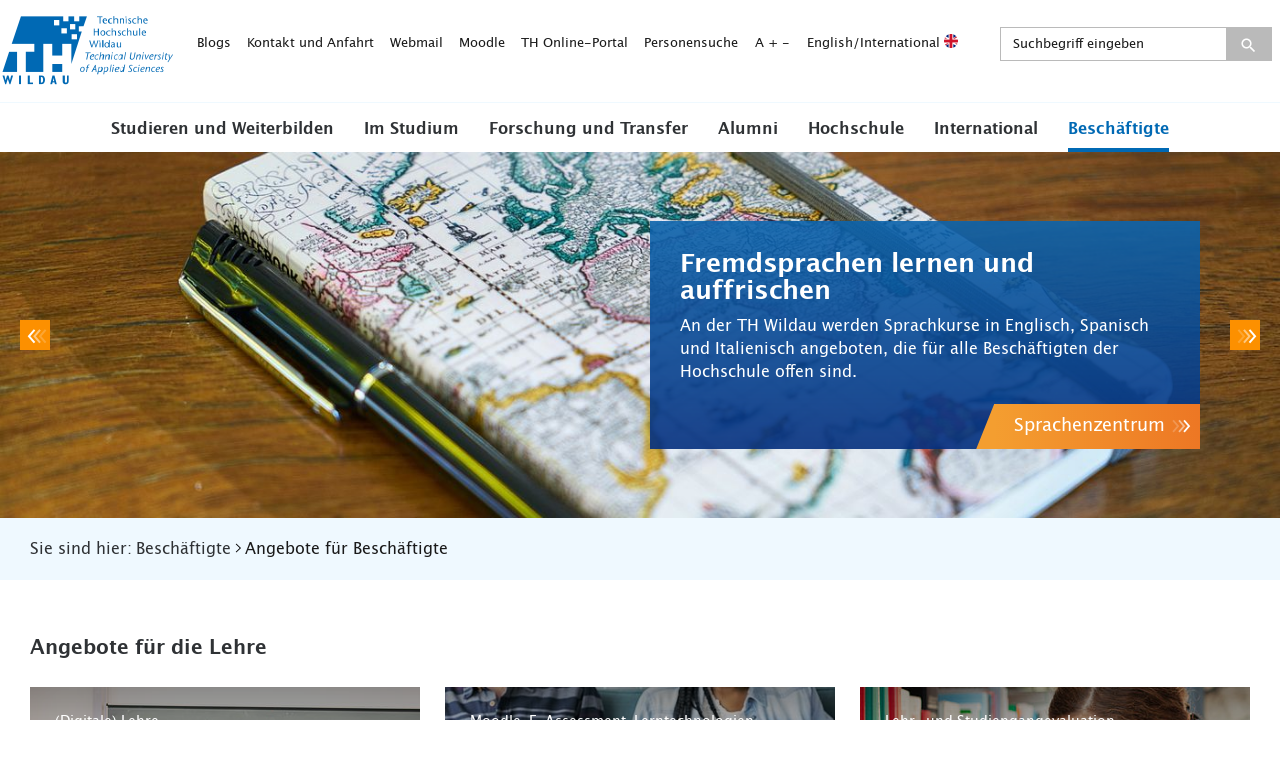

--- FILE ---
content_type: text/html; charset=utf-8
request_url: https://www.th-wildau.de/index.php?id=20896&L=1
body_size: 12170
content:
<!DOCTYPE html>
<html dir="ltr" lang="de">
<head>

<meta charset="utf-8">
<!-- 
	This website is powered by TYPO3 - inspiring people to share!
	TYPO3 is a free open source Content Management Framework initially created by Kasper Skaarhoj and licensed under GNU/GPL.
	TYPO3 is copyright 1998-2026 of Kasper Skaarhoj. Extensions are copyright of their respective owners.
	Information and contribution at https://typo3.org/
-->


<link rel="shortcut icon" href="/favicon.ico" type="image/vnd.microsoft.icon">

<meta name="generator" content="TYPO3 CMS" />
<meta name="description" content="Angebote " />
<meta name="viewport" content="width=device-width, initial-scale=1, maximum-scale=5" />
<meta name="keywords" content="Evaluierung, berufliche Weiterbildung, Sprachkurse, Orchester, Mystery Lunch, Hochschulsport, ViNN Lab, Familienservice, ELBen" />
<meta name="twitter:card" content="summary" />

<link rel="stylesheet" type="text/css" href="/typo3conf/ext/blog/Resources/Public/Css/frontend.min.css?1637143958" media="all">

<link rel="stylesheet" type="text/css" href="/assets/styles/main.css?1732275010" media="all">
<link rel="stylesheet" type="text/css" href="/assets/styles/stoerer2.css?1769071843" media="all">




<!--[if lt IE 9]><script src="/assets/scripts/ie.js?1715127643"></script><![endif]-->
<script src="/typo3temp/assets/js/301d3defed.js?1715098144"></script>



<title>Angebote für Beschäftigte - Von bewegter Pause bis Gesundheitscoaching</title><meta property="og:title" content="Angebote für Beschäftigte">
	<meta property="og:description" content="Angebote ">
	<meta property="og:image" content="https://www.th-wildau.de/">
	<meta name="twitter:card" content="summary_large_image">
	<meta name="twitter:site" content="">
	<meta name="twitter:title" content="Angebote für Beschäftigte">
	<meta name="twitter:description" content="Angebote ">
	<meta name="twitter:creator" content="">
	<meta name="twitter:image:src" content="https://www.th-wildau.de/">
	<meta name="twitter:domain" content="th-wildau.de">
	<meta name="format-detection" content="telephone=no">

	<link rel="icon" type="image/png" href="/favicon_16x16.png" sizes="16x16">
	<link rel="icon" type="image/png" href="/favicon.png" sizes="32x32">
	<link rel="icon" type="image/png" href="/nice-highres.png" sizes="192x192">
	<link rel="shortcut icon" href="/nice-highres.png" sizes="192x192">
	<link rel="apple-touch-icon" href="/apple-touch-icon.png" sizes="180x180">
	<meta name="msapplication-TileColor" content="#ffffff">
	<meta name="msapplication-TileImage" content="/mstile-144x144.png"><meta name="date" content="2025-02-20T10:11:19"><meta name="title" content="Angebote für Beschäftigte "><meta http-equiv="X-UA-Compatible" content="IE=edge">
<link rel="canonical" href="https://www.th-wildau.de/beschaeftigte/angebote-fuer-beschaeftigte"/>


</head>
<body class="lang-de ">




<div class="page-wrapper" id="page-start">
    

<header class="header">
    <div class="c-o-meta">
        <button class="search-button-mobile desktop-hide close icon-thw-search" role="button" aria-controls="solr-search-form-menu" aria-expanded="false" aria-label="Suchfeld öffnen" title="Suchfeld öffnen" alt="Suchfeld öffnen"  tabindex="0"></button>
        <div class="c-m-brand">
            <a href="/" title="TH-Wildau">
                <span class="icon icon-thw-logo-landscape"  ></span>
                <span class="tr-sr-only">TH-Wildau</span>
            </a>
        </div>
        <button class="c-m-main-nav__menu-button icon-thw-menu" role="button" aria-controls="c-m-meta-nav-menu"  aria-expanded="false" aria-label='Navigationsmneü öffnen' title='Navigationsmneü öffnen'  alt='Navigationsmneü öffnen'  tabindex="0"></button>
        <nav class="c-m-meta-nav" id="c-m-meta-nav-menu" aria-label="Service-Menü">
            <ul>
                <li><a href="/hochschule/aktuelles/blogs" target="_self">Blogs</a></li><li><a href="/kontakt-anfahrt" target="_self">Kontakt und Anfahrt</a></li><li><a href="https://webmail.th-wildau.de" title="Webmail" target="_blank" rel="noreferrer">Webmail</a></li><li><a href="https://elearning.th-wildau.de/login/index.php" title="Lernplattform" target="_blank" rel="noreferrer">Moodle</a></li><li><a href="https://thonline.th-wildau.de" title="TH Online-Portal" target="_blank" rel="noreferrer">TH Online-Portal</a></li><li><a href="/mitarbeitersuche/suchformular" target="_self">Personensuche</a></li>
                <li><span tabindex="0" class="c-m-meta-nav__zoom-reset">A</span><span tabindex="0" class="c-m-meta-nav__zoom-in">+</span><span tabindex="0" class="c-m-meta-nav__zoom-out">-</span></li>
                <li><a title="English/International" href="https://en.th-wildau.de/">English/International <img class="flag" src="/assets/images/gfx/flag-en@2x.png" width="14" alt=""></a></li>
                <li class="solr-form" id="solr-search-form-menu">
                    <div class="form-group c-m-meta-nav__form form-inline">
                        
<div class="tx_solr container">
	<div class="row">
		<div class="col-md-12">
			
	
    <div class="tx-solr-search-form c-m-meta-nav__form c-m-meta-nav__form--full-width extended-search">
        <div class="form-group">
            <form method="get" id="tx-solr-search-form-pi-results" action="/suche" data-suggest="/suche?type=7384" data-suggest-header="Top Treffer" accept-charset="utf-8">
                <div class="input-group tx-solr-search-form--negative-margin">
                    

                    

                    
                    <input type="hidden" name="id" value="147" />

                    <input type="text" class="tx-solr-q js-solr-q tx-solr-suggest tx-solr-suggest-focus form-control searchinput form-control" name="tx_solr[q]" value="" placeholder="Suchbegriff eingeben" />
                    <span class="input-group-btn icon-thw-search">
                        <button class="btn btn-search tx-solr-submit"  aria-label="Suche absenden" type="submit">
                            <span class="icon-thw-search"></span>
                        </button>
                    </span>
                </div>
            </form>
        </div>

    </div>


		</div>
	</div>
</div>
                    </div>
                </li>
            </ul>
        </nav>
    </div>
    <nav class="c-m-main-nav" aria-label='Hauptmenü'>
        <ul class="c-m-main-nav__firstlevel">
            <li class="c-m-main-nav__collapse" role="button" aria-expanded="false" aria-label="Untermenü öffnen"><a href="/studieren-weiterbilden" target="_self" title="Studieren und Weiterbilden" class="has-sub">Studieren und Weiterbilden</a><div class="c-m-main-nav__submenu"><div class="c-m-main-nav__submenu-wrapper"><span class="mobile-hide"><a href="/studieren-weiterbilden" target="_self">Studieren und Weiterbilden</a></span><div class="c-m-main-nav__secondlevel-wrapper"><span role="button" aria-label="Zurück zum Hauptmenü" class="c-m-main-nav__back desktop-hide"><span class="icon-thw-arrow-left-2"><span class="path1"></span><span class="path2"></span><span class="path3"></span></span>Zurück</span><a href="/studieren-weiterbilden" target="_self" class="desktop-hide c-m-main-nav__mobile-link-helper">Studieren und Weiterbilden</a><ul class="c-m-main-nav__secondlevel"><li><a href="/studieren-weiterbilden/neuigkeiten-und-veranstaltungen" title="Neuigkeiten und Veranstaltungen" target="_self">Neuigkeiten und Veranstaltungen</a></li></ul><ul class="c-m-main-nav__secondlevel"><li><a href="/studieren-und-weiterbilden-1/studienorientierung" title="Studienorientierung" target="_self">Studienorientierung</a></li></ul><ul class="c-m-main-nav__secondlevel"><li><a href="/studieren-weiterbilden/studienvorbereitung" title="Studienvorbereitung" target="_self">Studienvorbereitung</a></li></ul><ul class="c-m-main-nav__secondlevel"><li><a href="/studieren-und-weiterbilden-1/studiengaenge" title="Studiengänge A–Z" target="_self">Studiengänge A–Z</a></li></ul></div><div class="c-m-main-nav__secondlevel-wrapper"><ul class="c-m-main-nav__secondlevel"><li><a href="/studieren-weiterbilden/allgemeine-studienberatung" title="Allgemeine Studienberatung" target="_self" class="has-sub">Allgemeine Studienberatung</a><ul class="c-m-main-nav__thirdlevel"><li class="desktop-hide"><span class="c-m-main-nav__back desktop-hide"><span class="icon-thw-arrow-left-2"><span class="path1"></span><span class="path2"></span><span class="path3"></span></span>Zurück</span><a href="/studieren-weiterbilden/allgemeine-studienberatung" target="_self" class="desktop-hide c-m-main-nav__mobile-link-helper">Allgemeine Studienberatung</a></li><li><a href="/studieren-weiterbilden/allgemeine-studienberatung/infopoint" title="Infopoint Studienberatung" target="_self">Infopoint Studienberatung</a></li></ul></li></ul><ul class="c-m-main-nav__secondlevel"><li><a href="/studieren-und-weiterbilden-1/bewerbung" title="Bewerbung" target="_self" class="has-sub">Bewerbung</a><ul class="c-m-main-nav__thirdlevel"><li class="desktop-hide"><span class="c-m-main-nav__back desktop-hide"><span class="icon-thw-arrow-left-2"><span class="path1"></span><span class="path2"></span><span class="path3"></span></span>Zurück</span><a href="/studieren-und-weiterbilden-1/bewerbung" target="_self" class="desktop-hide c-m-main-nav__mobile-link-helper">Bewerbung</a></li><li><a href="/studieren-und-weiterbilden-1/bewerbung/bewerbungsunterlagen" title="Bewerbungsunterlagen" target="_self">Bewerbungsunterlagen</a></li></ul></li></ul><ul class="c-m-main-nav__secondlevel"><li><a href="/studieren-und-weiterbilden-1/weiterbildungsangebote" title="Weiterbildungsangebote" target="_self">Weiterbildungsangebote</a></li></ul></div><div class="c-m-main-nav__secondlevel-wrapper"><ul class="c-m-main-nav__secondlevel"><li><a href="/studieren-weiterbilden/angebote-fuer-schulen" title="Angebote für Schulen" target="_self">Angebote für Schulen</a></li></ul><ul class="c-m-main-nav__secondlevel"><li><a href="/studieren-und-weiterbilden-1/die-hochschule-kennenlernen" title="Die Hochschule kennenlernen" target="_self">Die Hochschule kennenlernen</a></li></ul></div><div class="c-m-main-nav__secondlevel-wrapper"></div></div></div></li><li class="c-m-main-nav__collapse" role="button" aria-expanded="false" aria-label="Untermenü öffnen"><a href="/im-studium" target="_self" title="Im Studium" class="has-sub">Im Studium</a><div class="c-m-main-nav__submenu"><div class="c-m-main-nav__submenu-wrapper"><span class="mobile-hide"><a href="/im-studium" target="_self">Im Studium</a></span><div class="c-m-main-nav__secondlevel-wrapper"><span role="button" aria-label="Zurück zum Hauptmenü" class="c-m-main-nav__back desktop-hide"><span class="icon-thw-arrow-left-2"><span class="path1"></span><span class="path2"></span><span class="path3"></span></span>Zurück</span><a href="/im-studium" target="_self" class="desktop-hide c-m-main-nav__mobile-link-helper">Im Studium</a><ul class="c-m-main-nav__secondlevel"><li><a href="/im-studium/neuigkeiten-und-veranstaltungen" title="Neuigkeiten und Veranstaltungen" target="_self">Neuigkeiten und Veranstaltungen</a></li></ul><ul class="c-m-main-nav__secondlevel"><li><a href="/im-studium/studiengaenge-und-fachbereiche" title="Studiengänge und Fachbereiche" target="_self">Studiengänge und Fachbereiche</a></li></ul><ul class="c-m-main-nav__secondlevel"><li><a href="/studieren-weiterbilden/allgemeine-studienberatung" target="_self">Allgemeine Studienberatung</a><ul class="c-m-main-nav__thirdlevel"><li class="desktop-hide"><span class="c-m-main-nav__back desktop-hide"><span class="icon-thw-arrow-left-2"><span class="path1"></span><span class="path2"></span><span class="path3"></span></span>Zurück</span><a href="/studieren-weiterbilden/allgemeine-studienberatung" target="_self" class="desktop-hide c-m-main-nav__mobile-link-helper">Allgemeine Studienberatung</a></li><li><a href="/studieren-weiterbilden/allgemeine-studienberatung/infopoint" target="_self">Infopoint Studienberatung</a></li></ul></li></ul></div><div class="c-m-main-nav__secondlevel-wrapper"><ul class="c-m-main-nav__secondlevel"><li><a href="/im-studium/studienorganisation-a-z" title="Studienorganisation A–Z" target="_self">Studienorganisation A–Z</a></li></ul><ul class="c-m-main-nav__secondlevel"><li><a href="/im-studium/stundenplan-und-pruefungsplan" title="Stundenplan und Prüfungsplan" target="_self">Stundenplan und Prüfungsplan</a></li></ul><ul class="c-m-main-nav__secondlevel"><li><a href="/im-studium/studienbegleitung" title="Studienbegleitung" target="_self">Studienbegleitung</a></li></ul></div><div class="c-m-main-nav__secondlevel-wrapper"><ul class="c-m-main-nav__secondlevel"><li><a href="/im-studium/international-studieren" title="International studieren" target="_self">International studieren</a></li></ul><ul class="c-m-main-nav__secondlevel"><li><a href="/im-studium/campusleben" title="Campusleben" target="_self">Campusleben</a></li></ul><ul class="c-m-main-nav__secondlevel"><li><a href="/im-studium/beruf-und-karriere" title="Beruf und Karriere" target="_self">Beruf und Karriere</a></li></ul></div></div></div></li><li class="c-m-main-nav__collapse" role="button" aria-expanded="false" aria-label="Untermenü öffnen"><a href="/forschung-transfer" target="_self" title="Forschung und Transfer" class="has-sub">Forschung und Transfer</a><div class="c-m-main-nav__submenu"><div class="c-m-main-nav__submenu-wrapper"><span class="mobile-hide"><a href="/forschung-transfer" target="_self">Forschung und Transfer</a></span><div class="c-m-main-nav__secondlevel-wrapper"><span role="button" aria-label="Zurück zum Hauptmenü" class="c-m-main-nav__back desktop-hide"><span class="icon-thw-arrow-left-2"><span class="path1"></span><span class="path2"></span><span class="path3"></span></span>Zurück</span><a href="/forschung-transfer" target="_self" class="desktop-hide c-m-main-nav__mobile-link-helper">Forschung und Transfer</a><ul class="c-m-main-nav__secondlevel"><li><a href="/forschung-transfer" target="_self">Forschung</a><ul class="c-m-main-nav__thirdlevel"><li class="desktop-hide"><span class="c-m-main-nav__back desktop-hide"><span class="icon-thw-arrow-left-2"><span class="path1"></span><span class="path2"></span><span class="path3"></span></span>Zurück</span><a href="/forschung-transfer" target="_self" class="desktop-hide c-m-main-nav__mobile-link-helper">Forschung und Transfer</a></li><li><a href="/forschung-transfer/forschung/forschungsfelder-schwerpunkte" title="Forschungsfelder /-schwerpunkte" target="_self">Forschungsfelder /-schwerpunkte</a></li><li><a href="/forschung-transfer/forschung/forschungsprofessuren" title="Forschungsprofessuren" target="_self">Forschungsprofessuren</a></li><li><a href="/forschung-und-transfer/forschung/transferprofessuren" title="Transferprofessuren" target="_self">Transferprofessuren</a></li><li><a href="/forschung-und-transfer/forschung/forschungs-und-transferpreis" title="Forschungs- und Transferpreis" target="_self">Forschungs- und Transferpreis</a></li><li><a href="/forschung-und-transfer/forschung/forschungskolloquium" title="Forschungskolloquium" target="_self">Forschungskolloquium</a></li><li><a href="/forschung-transfer/wissens-und-technologietransfer/transferaktivitaeten-projekte-und-angebote/promovieren-an-der-th-wildau" target="_self">Promotion/ Wissenschaftlicher Nachwuchs</a></li><li><a href="/forschung-transfer/forschung/infrastruktur-und-raeume" title="Infrastruktur und Räume" target="_self">Infrastruktur und Räume</a></li></ul></li></ul></div><div class="c-m-main-nav__secondlevel-wrapper"><ul class="c-m-main-nav__secondlevel"><li><a href="/forschung-transfer" target="_self">Beratung und Förderung</a><ul class="c-m-main-nav__thirdlevel"><li class="desktop-hide"><span class="c-m-main-nav__back desktop-hide"><span class="icon-thw-arrow-left-2"><span class="path1"></span><span class="path2"></span><span class="path3"></span></span>Zurück</span><a href="/forschung-transfer" target="_self" class="desktop-hide c-m-main-nav__mobile-link-helper">Forschung und Transfer</a></li><li><a href="/forschung-transfer/beratung-und-foerderung/zentrum-fuer-forschung-und-transfer" title="Zentrum für Forschung und Transfer" target="_self">Ihre Ansprechpersonen</a></li><li><a href="/forschung-transfer/beratung-und-foerderung/foerderprogramme-und-antragstellung" title="Förderprogramme und Antragstellung" target="_self">Förderprogramme und Antragstellung</a></li><li><a href="/forschung-und-transfer/beratung-und-foerderung/forschungsdatenmanagement" title="Forschungsdatenmanagement" target="_self">Forschungsdatenmanagement</a></li><li><a href="/forschung-transfer/beratung-und-foerderung/erfindungen-und-schutzrechte" title="Erfindungen und Schutzrechte" target="_self">Erfindungen und Schutzrechte</a></li><li><a href="/forschung-und-transfer/beratung-und-foerderung/gunna" title="GUNNA" target="_self">Entrepreneurship und Gründung</a></li><li><a href="/im-studium/beruf-und-karriere/career-service" target="_self">Fachkräfte/ Career Service</a></li></ul></li></ul></div><div class="c-m-main-nav__secondlevel-wrapper"><ul class="c-m-main-nav__secondlevel"><li><a href="/forschung-transfer" target="_self">Wissens- und Technologietransfer</a><ul class="c-m-main-nav__thirdlevel"><li class="desktop-hide"><span class="c-m-main-nav__back desktop-hide"><span class="icon-thw-arrow-left-2"><span class="path1"></span><span class="path2"></span><span class="path3"></span></span>Zurück</span><a href="/forschung-transfer" target="_self" class="desktop-hide c-m-main-nav__mobile-link-helper">Forschung und Transfer</a></li><li><a href="/forschung-transfer/wissens-und-technologietransfer/veranstaltungen-und-termine" title="Veranstaltungen und Termine" target="_self">Veranstaltungen und Termine</a></li><li><a href="/forschung-transfer/wissens-und-technologietransfer/transferaktivitaeten-projekte-und-angebote" title="Transferaktivitäten, Projekte und Angebote" target="_self">Transferaktivitäten, Projekte und Angebote</a></li><li><a href="/forschung-transfer/wissens-und-technologietransfer/transferaktivitaeten-projekte-und-angebote/praesenzstellen" target="_self">Präsenzstellen</a></li><li><a href="/forschung-transfer/wissens-und-technologietransfer/transferaktivitaeten-projekte-und-angebote/sciencebox" target="_self">ScienceBox</a></li><li><a href="/forschung-transfer/wissens-und-technologietransfer/netzwerk-und-partnerschaften" title="Netzwerk und Partnerschaften" target="_self">Netzwerk und Partnerschaften</a></li><li><a href="/forschung-transfer/wissens-und-technologietransfer/publikationen-und-projektdatenbank" title="Publikationen und Projektdatenbank" target="_self">Publikationen und Projektdatenbank</a></li></ul></li></ul></div></div></div></li><li class="c-m-main-nav__collapse" role="button" aria-expanded="false" aria-label="Untermenü öffnen"><a href="/alumni" target="_self" title="Alumni" class="has-sub">Alumni</a><div class="c-m-main-nav__submenu"><div class="c-m-main-nav__submenu-wrapper"><span class="mobile-hide"><a href="/alumni" target="_self">Alumni</a></span><div class="c-m-main-nav__secondlevel-wrapper"><span role="button" aria-label="Zurück zum Hauptmenü" class="c-m-main-nav__back desktop-hide"><span class="icon-thw-arrow-left-2"><span class="path1"></span><span class="path2"></span><span class="path3"></span></span>Zurück</span><a href="/alumni" target="_self" class="desktop-hide c-m-main-nav__mobile-link-helper">Alumni</a><ul class="c-m-main-nav__secondlevel"><li><a href="/alumni/beteiligungsformate" title="Beteiligungsformate" target="_self">Beteiligungsformate</a></li></ul><ul class="c-m-main-nav__secondlevel"><li><a href="/alumni/neuigkeiten-und-veranstaltungen" title="Neuigkeiten und Veranstaltungen" target="_self">Neuigkeiten und Veranstaltungen</a></li></ul></div><div class="c-m-main-nav__secondlevel-wrapper"><ul class="c-m-main-nav__secondlevel"><li><a href="/alumni/stellenportal" title="Stellenportal" target="_self">Stellenportal</a></li></ul></div><div class="c-m-main-nav__secondlevel-wrapper"><ul class="c-m-main-nav__secondlevel"><li><a href="/alumni/weiterbildung-und-angebote" title="Weiterbildung und Angebote" target="_self">Weiterbildung und Angebote</a></li></ul></div></div></div></li><li class="c-m-main-nav__collapse" role="button" aria-expanded="false" aria-label="Untermenü öffnen"><a href="/hochschule" target="_self" title="Hochschule" class="has-sub">Hochschule</a><div class="c-m-main-nav__submenu"><div class="c-m-main-nav__submenu-wrapper"><span class="mobile-hide"><a href="/hochschule" target="_self">Hochschule</a></span><div class="c-m-main-nav__secondlevel-wrapper"><span role="button" aria-label="Zurück zum Hauptmenü" class="c-m-main-nav__back desktop-hide"><span class="icon-thw-arrow-left-2"><span class="path1"></span><span class="path2"></span><span class="path3"></span></span>Zurück</span><a href="/hochschule" target="_self" class="desktop-hide c-m-main-nav__mobile-link-helper">Hochschule</a><ul class="c-m-main-nav__secondlevel"><li><a href="/hochschule/aktuelles" title="Aktuelles" target="_self" class="has-sub">Aktuelles</a><ul class="c-m-main-nav__thirdlevel"><li class="desktop-hide"><span class="c-m-main-nav__back desktop-hide"><span class="icon-thw-arrow-left-2"><span class="path1"></span><span class="path2"></span><span class="path3"></span></span>Zurück</span><a href="/hochschule/aktuelles" target="_self" class="desktop-hide c-m-main-nav__mobile-link-helper">Aktuelles</a></li><li><a href="/hochschule/aktuelles/studien-und-pruefungsordnungen-fb-inw" title="Studien- und Prüfungsordnungen FB INW" target="_self">Studien- und Prüfungsordnungen FB INW</a></li><li><a href="/hochschule/aktuelles/studien-und-pruefungsordnungen-fb-wir" title="Studien- und Prüfungsordnungen FB WIR" target="_self">Studien- und Prüfungsordnungen FB WIR</a></li><li><a href="/hochschule/aktuelles/allgemeine-ordnungen" title="Allgemeine Ordnungen" target="_self">Allgemeine Ordnungen</a></li><li><a href="/hochschule/aktuelles/veranstaltungen" title="Veranstaltungen" target="_self">Veranstaltungen</a></li><li><a href="/hochschule/aktuelles/neuigkeiten" title="Neuigkeiten" target="_self">Neuigkeiten</a></li><li><a href="/hochschule/aktuelles/publikationen" title="Publikationen" target="_self">Publikationen</a></li><li><a href="/hochschule/aktuelles/amtliche-mitteilungen" title="Amtliche Mitteilungen" target="_self">Amtliche Mitteilungen</a></li><li><a href="/hochschule/zentrale-einrichtungen/hochschulkommunikation/presse" target="_self">Presse</a></li><li><a href="/hochschule/aktuelles/blogs" title="Blogs" target="_self">Blogs</a></li><li><a href="/hochschule/aktuelles/solidaritywithukraine" title="#solidaritywithukraine" target="_self">#solidaritywithukraine</a></li><li><a href="/hochschule/aktuelles/weihnachtsgruss-2025-studierende-beschaeftigte" title="Weihnachtsgruss 2025 Studierende &amp; Beschäftigte" target="_self">Weihnachtsgruss 2025 Studierende &amp; Beschäftigte</a></li><li><a href="/hochschule/aktuelles/weihnachtsgruss-2025-extern" title="Weihnachtsgruss 2025 extern" target="_self">Weihnachtsgruss 2025 extern</a></li></ul></li></ul></div><div class="c-m-main-nav__secondlevel-wrapper"><ul class="c-m-main-nav__secondlevel"><li><a href="/hochschule/organisation" title="Organisation und Struktur" target="_self" class="has-sub">Organisation und Struktur</a><ul class="c-m-main-nav__thirdlevel"><li class="desktop-hide"><span class="c-m-main-nav__back desktop-hide"><span class="icon-thw-arrow-left-2"><span class="path1"></span><span class="path2"></span><span class="path3"></span></span>Zurück</span><a href="/hochschule/organisation" target="_self" class="desktop-hide c-m-main-nav__mobile-link-helper">Organisation und Struktur</a></li><li><a href="/hochschule/organisation/praesidium-1" title="Präsidium" target="_self">Präsidium</a></li><li><a href="/hochschule/hochschulverwaltung" title="Hochschulverwaltung" target="_self">Hochschulverwaltung</a></li><li><a href="/hochschule/zentrale-einrichtungen" title="Zentrale Einrichtungen" target="_self">Zentrale Einrichtungen</a></li><li><a href="/hochschule/fachbereiche" target="_self">Fachbereiche</a></li><li><a href="/hochschule/einrichtungen-weiterbildung" title="Einrichtungen Weiterbildung" target="_self">Einrichtungen Weiterbildung</a></li><li><a href="/hochschule/akademische-selbstverwaltung" title="Akademische Selbstverwaltung" target="_self">Akademische Selbstverwaltung</a></li><li><a href="/hochschule/beauftragte" title="Beauftragte" target="_self">Beauftragte</a></li><li><a href="/hochschule/gremien-interessenvertretungen-kommissionenags-vereine" title="Gremien, Interessenvertretungen, Kommissionen/AGs, Vereine" target="_self">Gremien, Interessenvertretungen, Kommissionen/AGs, Vereine</a></li><li><a href="/hochschule/weitere-einrichtungen" title="Weitere Einrichtungen" target="_self">Weitere Einrichtungen</a></li></ul></li></ul></div><div class="c-m-main-nav__secondlevel-wrapper"><ul class="c-m-main-nav__secondlevel"><li><a href="/hochschule/ueber-uns" title="Über uns" target="_self" class="has-sub">Über uns</a><ul class="c-m-main-nav__thirdlevel"><li class="desktop-hide"><span class="c-m-main-nav__back desktop-hide"><span class="icon-thw-arrow-left-2"><span class="path1"></span><span class="path2"></span><span class="path3"></span></span>Zurück</span><a href="/hochschule/ueber-uns" target="_self" class="desktop-hide c-m-main-nav__mobile-link-helper">Über uns</a></li><li><a href="/hochschule/ueber-uns/profil" title="Profil" target="_self">Profil</a></li><li><a href="/hochschule/ueber-uns/leitbilder-der-th-wildau" title="Leitbilder der TH Wildau" target="_self">Leitbilder der TH Wildau</a></li><li><a href="/hochschule/ueber-uns/campus" title="Campus" target="_self">Campus</a></li><li><a href="/hochschule/ueber-uns/geschichte" title="Geschichte" target="_self">Geschichte</a></li><li><a href="/hochschule/ueber-uns/nachhaltigkeit" title="Nachhaltigkeit" target="_self">Nachhaltigkeit</a></li><li><a href="/hochschule/ueber-uns/diversity" title="Diversity" target="_self">Diversity</a></li><li><a href="/hochschule/ueber-uns/regionale-vernetzung" title="Regionale Vernetzung" target="_self">Regionale Vernetzung</a></li><li><a href="/hochschule/ueber-uns/strategieprozess-2030" title="Strategieprozess 2030" target="_self">Strategieprozess 2030</a></li><li><a href="/hochschule/ueber-uns/stadt-wildau" title="Stadt Wildau" target="_self">Stadt Wildau</a></li></ul></li></ul><ul class="c-m-main-nav__secondlevel"><li><a href="/hochschule/jobs-und-karriere" title="Jobs und Karriere" target="_self">Jobs und Karriere</a></li></ul></div></div></div></li><li class="c-m-main-nav__collapse" role="button" aria-expanded="false" aria-label="Untermenü öffnen"><a href="/international" target="_self" title="International" class="has-sub">International</a><div class="c-m-main-nav__submenu"><div class="c-m-main-nav__submenu-wrapper"><span class="mobile-hide"><a href="/international" target="_self">International</a></span><div class="c-m-main-nav__secondlevel-wrapper"><span role="button" aria-label="Zurück zum Hauptmenü" class="c-m-main-nav__back desktop-hide"><span class="icon-thw-arrow-left-2"><span class="path1"></span><span class="path2"></span><span class="path3"></span></span>Zurück</span><a href="/international" target="_self" class="desktop-hide c-m-main-nav__mobile-link-helper">International</a><ul class="c-m-main-nav__secondlevel"><li><a href="/hochschule/zentrale-einrichtungen/zentrum-fuer-internationale-angelegenheiten/international-office" target="_self">International Office</a></li></ul></div><div class="c-m-main-nav__secondlevel-wrapper"><ul class="c-m-main-nav__secondlevel"><li><a href="/hochschule/zentrale-einrichtungen/zentrum-fuer-internationale-angelegenheiten/sprachenzentrum" target="_self">Sprachenzentrum</a></li></ul></div><div class="c-m-main-nav__secondlevel-wrapper"><ul class="c-m-main-nav__secondlevel"><li><a href="/hochschule/zentrale-einrichtungen/zentrum-fuer-internationale-angelegenheiten/studienvorbereitungskurse-international" target="_self">Vorbereitungskurse für internationale Studierende</a></li></ul></div><div class="c-m-main-nav__secondlevel-wrapper"><ul class="c-m-main-nav__secondlevel"><li><a href="/hochschule/zentrale-einrichtungen/zentrum-fuer-internationale-angelegenheiten/international-office/newsletter" target="_self">International Newsletter</a></li></ul></div></div></div></li><li class="active c-m-main-nav__collapse" role="button" aria-expanded="false" aria-label="Untermenü öffnen" /><a href="/beschaeftigte" target="_self" title="Beschäftigte" class="has-sub active">Beschäftigte</a><div class="c-m-main-nav__submenu"><div class="c-m-main-nav__submenu-wrapper"><span class="mobile-hide"><a href="/beschaeftigte" target="_self">Beschäftigte</a></span><div class="c-m-main-nav__secondlevel-wrapper"><span role="button" aria-label="Zurück zum Hauptmenü" class="c-m-main-nav__back desktop-hide"><span class="icon-thw-arrow-left-2"><span class="path1"></span><span class="path2"></span><span class="path3"></span></span>Zurück</span><a href="/beschaeftigte" target="_self" class="desktop-hide c-m-main-nav__mobile-link-helper">Beschäftigte</a><ul class="c-m-main-nav__secondlevel"><li><a href="/beschaeftigte/neuigkeiten-und-veranstaltungen" title="Neuigkeiten und Veranstaltungen" target="_self">Neuigkeiten und Veranstaltungen</a></li></ul><ul class="c-m-main-nav__secondlevel"><li><a href="/beschaeftigte/arbeiten-an-der-th-wildau" title="Neu hier?" target="_self">Neu hier?</a></li></ul><ul class="c-m-main-nav__secondlevel"><li><a href="/beschaeftigte/arbeitsorganisation-a-z" title="Arbeitsorganisation A–Z" target="_self">Arbeitsorganisation A–Z</a></li></ul></div><div class="c-m-main-nav__secondlevel-wrapper"><ul class="c-m-main-nav__secondlevel"><li><a href="/beschaeftigte/formulare-und-antraege" title="Formulare und Anträge" target="_self">Formulare und Anträge</a></li></ul><ul class="c-m-main-nav__secondlevel"><li><a href="/beschaeftigte/angebote-fuer-beschaeftigte" title="Angebote für Beschäftigte" target="_self">Angebote für Beschäftigte</a></li></ul></div><div class="c-m-main-nav__secondlevel-wrapper"><ul class="c-m-main-nav__secondlevel"><li><a href="/im-studium/stundenplan-und-pruefungsplan" target="_self">Stundenplan und Prüfungsplan</a></li></ul><ul class="c-m-main-nav__secondlevel"><li><a href="/beschaeftigte/ehemalige-professor-innen" title="Ehemalige Professor*innen" target="_self">Ehemalige Professor*innen</a></li></ul></div></div></div></li>
        </ul>
        <nav class="c-m-meta-nav-mobile desktop-hide">
            <ul>
                <li><a href="/hochschule/aktuelles/blogs" target="_self">Blogs</a></li><li><a href="/kontakt-anfahrt" target="_self">Kontakt und Anfahrt</a></li><li><a href="https://webmail.th-wildau.de" title="Webmail" target="_blank" rel="noreferrer">Webmail</a></li><li><a href="https://elearning.th-wildau.de/login/index.php" title="Lernplattform" target="_blank" rel="noreferrer">Moodle</a></li><li><a href="https://thonline.th-wildau.de" title="TH Online-Portal" target="_blank" rel="noreferrer">TH Online-Portal</a></li><li><a href="/mitarbeitersuche/suchformular" target="_self">Personensuche</a></li>
                <li><a title="English" href="https://en.th-wildau.de/">English <img class="flag" src="/assets/images/gfx/flag-en@2x.png" width="14" alt=""></a></li>
            </ul>
        </nav>
    </nav>
</header>

<span class="main-nav-active-page desktop-hide">
     
            Angebote für Beschäftigte
        
</span>



    <!--TYPO3SEARCH_begin-->
    
    <main class="full main">
        
        
	
        


		<div class="container-wrapper no-margin-top o-background-brand-1 no-padding">
			<div class="c-o-stage  c-o-slider" aria-roledescription="carousel">
				
					
						
							<div class="c-m-full-width-image-text c-m-full-width-image-text">
								
	<figure>
		<picture>
		 <source srcset="/files/_processed_/a/8/csm_notebook-2238099_2e95f9e3c7.jpg, /files/_processed_/a/8/csm_notebook-2238099_b2a1f7271c.jpg 2x" media="(max-width: 768px)">
		 <img  src="/files/_processed_/a/8/csm_notebook-2238099_b6293ebe02.jpg" srcset="/files/_processed_/a/8/csm_notebook-2238099_b77464b1b7.jpg 2x" alt="Notebook"  title="&copy; Pixabay">
		</picture>
	</figure>

								<div class="c-m-full-width-image-text__inner"  title="&copy; Pixabay">
									<div class="c-m-full-width-image-text__content">
										<h1>
											Fremdsprachen lernen und auffrischen
										</h1>
										<p class="c-m-full-width-image-text__text">An der TH Wildau werden Sprachkurse in Englisch, Spanisch und Italienisch angeboten, die für alle Beschäftigten der Hochschule offen sind.</p>
										
                                            <a href="/hochschule/zentrale-einrichtungen/zentrum-fuer-internationale-angelegenheiten/sprachenzentrum" title="Fremdsprachen lernen und auffrischen" target="_self" class="c-a-btn c-a-btn--right-bottom"><span class="slope"></span>
                                            <span class="content">
                                                Sprachenzentrum
                                                <span class="icon icon-thw-arrow-right-2"><span class="path1"></span><span class="path2"></span><span class="path3"></span></span>
                                            </span>
                                            </a>
                                        
									</div>
								</div>
							</div>
						
					
				
					
						
							<div class="c-m-full-width-image-text c-m-full-width-image-text">
								
	<figure>
		<picture>
		 <source srcset="/files/_processed_/5/0/csm_HSD-bb_elben-doz_98c74311ee.jpg, /files/_processed_/5/0/csm_HSD-bb_elben-doz_b783b0cea8.jpg 2x" media="(max-width: 768px)">
		 <img  src="/files/_processed_/5/0/csm_HSD-bb_elben-doz_373b1b8c35.jpg" srcset="/files/_processed_/5/0/csm_HSD-bb_elben-doz_57194520c3.jpg 2x" alt="Dozent und seine Medien"  title="&copy; Dani Winkler @ P I X E L M A E D C H E N . de">
		</picture>
	</figure>

								<div class="c-m-full-width-image-text__inner"  title="&copy; Dani Winkler @ P I X E L M A E D C H E N . de">
									<div class="c-m-full-width-image-text__content">
										<h2>
											ELBen helfen!
										</h2>
										<p class="c-m-full-width-image-text__text">Studentische E-Learning-Beraterinnen und -Berater (ELBen) unterstützen Sie in der digitalen Lehre.</p>
										
                                            <a href="/elben-1" title="ELBen helfen!" target="_self" class="c-a-btn c-a-btn--right-bottom"><span class="slope"></span>
                                            <span class="content">
                                                Mehr erfahren
                                                <span class="icon icon-thw-arrow-right-2"><span class="path1"></span><span class="path2"></span><span class="path3"></span></span>
                                            </span>
                                            </a>
                                        
									</div>
								</div>
							</div>
						
					
				
					
						
							<div class="c-m-full-width-image-text c-m-full-width-image-text">
								
	<figure>
		<picture>
		 <source srcset="/files/_processed_/5/c/csm_sandpit-762541_6f3fc61d1e.jpg, /files/_processed_/5/c/csm_sandpit-762541_dfd79d57f3.jpg 2x" media="(max-width: 768px)">
		 <img  src="/files/_processed_/5/c/csm_sandpit-762541_7b902ebf4c.jpg" srcset="/files/_processed_/5/c/csm_sandpit-762541_f356070e1c.jpg 2x" alt="Sandkasten"  title="&copy; Pixabay">
		</picture>
	</figure>

								<div class="c-m-full-width-image-text__inner"  title="&copy; Pixabay">
									<div class="c-m-full-width-image-text__content">
										<h2>
											Beruf und Familie vereinbaren
										</h2>
										<p class="c-m-full-width-image-text__text">Von Angehörigenpflege bis Hochschulkita – das Familienservicebüro berät Sie gerne bei Fragen zur Vereinbarkeit von Beruf und Familie.</p>
										
                                            <a href="/hochschule/zentrale-einrichtungen/zentrum-fuer-qualitaetsmanagement/familienfreundliche-hochschule/familienservice" title="Beruf und Familie vereinbaren" target="_self" class="c-a-btn c-a-btn--right-bottom"><span class="slope"></span>
                                            <span class="content">
                                                Familienfreundliche Hochschule
                                                <span class="icon icon-thw-arrow-right-2"><span class="path1"></span><span class="path2"></span><span class="path3"></span></span>
                                            </span>
                                            </a>
                                        
									</div>
								</div>
							</div>
						
					
				
					
						
							<div class="c-m-full-width-image-text c-m-full-width-image-text">
								
	<figure>
		<picture>
		 <source srcset="/files/_processed_/4/1/csm_labor-day-2704087_1920_cab5b42fbb.jpg, /files/_processed_/4/1/csm_labor-day-2704087_1920_91c5c2450c.jpg 2x" media="(max-width: 768px)">
		 <img  src="/files/_processed_/4/1/csm_labor-day-2704087_1920_fc783864a2.jpg" srcset="/files/_processed_/4/1/csm_labor-day-2704087_1920_aa93e1a99d.jpg 2x" alt="Gesunde Hochschule"  title="&copy; Pixabay">
		</picture>
	</figure>

								<div class="c-m-full-width-image-text__inner"  title="&copy; Pixabay">
									<div class="c-m-full-width-image-text__content">
										<h2>
											Gesund am Arbeitsplatz
										</h2>
										<p class="c-m-full-width-image-text__text">Von &quot;Bewegter Pause&quot; bis Gesundheitscoaching – an der TH Wildau können Sie ein vielfältiges Gesundheits- und Präventionsangebot nutzen.</p>
										
                                            <a href="/hochschule/hochschulverwaltung/gesundheitsmanagement/hochschule-in-hochform" title="Gesund am Arbeitsplatz" target="_self" class="c-a-btn c-a-btn--right-bottom"><span class="slope"></span>
                                            <span class="content">
                                                Hochschule in Hochform
                                                <span class="icon icon-thw-arrow-right-2"><span class="path1"></span><span class="path2"></span><span class="path3"></span></span>
                                            </span>
                                            </a>
                                        
									</div>
								</div>
							</div>
						
					
				
					
						
							<div class="c-m-full-width-image-text c-m-full-width-image-text">
								
	<figure>
		<picture>
		 <source srcset="/files/_processed_/3/0/csm_ausland_michael_mueller_barcelona_827a648c8a.jpg, /files/_processed_/3/0/csm_ausland_michael_mueller_barcelona_3b3ca8c772.jpg 2x" media="(max-width: 768px)">
		 <img  src="/files/_processed_/3/0/csm_ausland_michael_mueller_barcelona_0a5886d9d7.jpg" srcset="/files/_processed_/3/0/csm_ausland_michael_mueller_barcelona_bd607e58a1.jpg 2x" alt="Auslandsaufenthalte in Barcelona und Riga (Teaching Staff Mobility)"  title="&copy; Michael Müller">
		</picture>
	</figure>

								<div class="c-m-full-width-image-text__inner"  title="&copy; Michael Müller">
									<div class="c-m-full-width-image-text__content">
										<h2>
											Meine Lehraufenthalte in Barcelona und Riga
										</h2>
										<p class="c-m-full-width-image-text__text">&quot;Es war eine hervorragende Möglichkeit, um meine didaktischen und interkulturellen Kompetenzen weiterzuentwickeln. Ich kann das Programm nur jedem empfehlen.&quot;<br />
<br />
Michael Müller, Lehrbeauftragter LSCM</p>
										
                                            <a href="/hochschule/zentrale-einrichtungen/zentrum-fuer-internationale-angelegenheiten/international-office/outgoings/personalmobilitaet-mit-erasmus" title="Meine Lehraufenthalte in Barcelona und Riga" target="_self" class="c-a-btn c-a-btn--right-bottom"><span class="slope"></span>
                                            <span class="content">
                                                Dozenten- und Personalmobilität
                                                <span class="icon icon-thw-arrow-right-2"><span class="path1"></span><span class="path2"></span><span class="path3"></span></span>
                                            </span>
                                            </a>
                                        
									</div>
								</div>
							</div>
						
					
				
			</div>
		</div>
	





        
            

<section class="container-wrapper no-margin-top o-background-neutral-1 hide-mobile hide-print">
    <div class="wrap">
        <div class="wrap-inner">
            <div class="grid-s-12">
                <ol class="c-m-breadcrumb" itemscope itemtype="http://schema.org/BreadcrumbList">
                    <li itemprop="itemListElement" itemscope itemtype="http://schema.org/ListItem">
                        <span itemprop="name">Sie sind hier:</span>
                    </li>
                    <li itemprop="itemListElement" itemscope itemtype="http://schema.org/ListItem"><a href="/beschaeftigte" target="_self" title="Beschäftigte" itemprop="item"><span itemprop="name">Beschäftigte</span></a><meta itemprop="position" content="1" /></li><li class="c-m-breadcrumb__seperator"><span class="icon-thw-arrow-right"></span></li><li itemprop="itemListElement" itemscope itemtype="http://schema.org/ListItem"><span class="c-m-breadcrumb--active" itemprop="name">Angebote für Beschäftigte</span><meta itemprop="position" content="2" /></li>
                </ol>
            </div>
        </div>
    </div>
</section>



        
        



    
            
                    <div class="container-wrapper large-margin-top">
                        <div class="wrap">
                            

    
        <div class="wrap-inner" id="c119197">
            <div class="grid-m-12 grid-s-12">
                <h2>Angebote für die Lehre</h2>
            </div>
        </div>
    
    


                        </div>
                    </div>
                
        




<div class="container-wrapper"><div class="wrap">
		<div class="wrap-inner ">
			<div class="grid-s-12 grid-m-4">
				


    <div class="c-m-content-teaser ">
        <a href="/hochschule/zentrale-einrichtungen/zentrum-fuer-studium-und-lehre/hochschuldidaktik" title="Hochschuldidaktische Unterstützung" target="_self" class="c-m-content-teaser__teaser-link">&nbsp;</a> 
        <div class="c-m-content-teaser__image-filter"></div>
        <figure>
            
                    
	<picture>
		<source srcset="/files/_processed_/c/7/csm_wildau-mai-2016-261_06bdd1b20b.jpg, /files/_processed_/c/7/csm_wildau-mai-2016-261_ae3c63c0bc.jpg 2x" media="(max-width: 768px)">
		<img srcset="/files/_processed_/c/7/csm_wildau-mai-2016-261_faffc1bf68.jpg 2x" class="c-m-content-teaser__image" src="/files/_processed_/c/7/csm_wildau-mai-2016-261_eb2d2b7eb2.jpg" width="410" height="320" alt="Lehrsituation" title="Wildau mai 2016 261" />
	</picture>

                
        </figure>
        
                
            
        
                
            
        <div class="c-m-content-teaser__content c-m-content-teaser--has-kicker">
            <div class="c-m-content-teaser__content-wrap">
                 <span class="c-m-content-teaser__kicker">(Digitale) Lehre</span>
                <h3 class="c-m-content-teaser__headline">
                    Hochschuldidaktische Unterstützung
                </h3>
            </div>
            
                <a href="/hochschule/zentrale-einrichtungen/zentrum-fuer-studium-und-lehre/hochschuldidaktik" target="_self" class="c-a-btn c-a-btn--right-bottom">
                    <span class="slope"></span>
                    <span class="content">
                        Hochschuldidaktik
                        <span class="icon icon-thw-arrow-right-2"><span class="path1"></span><span class="path2"></span><span class="path3"></span></span>
                    </span>
                </a>
            
        </div>
    </div>










			</div>
			<div class="grid-s-12 grid-m-4">
				


    <div class="c-m-content-teaser ">
        <a href="/hochschule/zentrale-einrichtungen/zentrum-fuer-studium-und-lehre/e-learning" title="E-Learning Angebote" target="_self" class="c-m-content-teaser__teaser-link">&nbsp;</a> 
        <div class="c-m-content-teaser__image-filter"></div>
        <figure>
            
                    
	<picture>
		<source srcset="/files/_processed_/c/a/csm_boy-1986107_565d0cc5a5.jpg, /files/_processed_/c/a/csm_boy-1986107_5e914c6170.jpg 2x" media="(max-width: 768px)">
		<img srcset="/files/_processed_/c/a/csm_boy-1986107_85d8954218.jpg 2x" class="c-m-content-teaser__image" src="/files/_processed_/c/a/csm_boy-1986107_c865bd20db.jpg" width="410" height="320" alt="Studierende mit Laptop und Tablet" title="Laptop 1986107" />
	</picture>

                
        </figure>
        
                
            
        
                
            
        <div class="c-m-content-teaser__content c-m-content-teaser--has-kicker">
            <div class="c-m-content-teaser__content-wrap">
                 <span class="c-m-content-teaser__kicker">Moodle, E-Assessment, Lerntechnologien</span>
                <h3 class="c-m-content-teaser__headline">
                    E-Learning Angebote
                </h3>
            </div>
            
                <a href="/hochschule/zentrale-einrichtungen/zentrum-fuer-studium-und-lehre/e-learning" target="_self" class="c-a-btn c-a-btn--right-bottom">
                    <span class="slope"></span>
                    <span class="content">
                        E-Learning
                        <span class="icon icon-thw-arrow-right-2"><span class="path1"></span><span class="path2"></span><span class="path3"></span></span>
                    </span>
                </a>
            
        </div>
    </div>










			</div>
			<div class="grid-s-12 grid-m-4">
				


    <div class="c-m-content-teaser ">
        <a href="/hochschule/zentrale-einrichtungen/zentrum-fuer-qualitaetsmanagement/evaluierung" title="Evaluierung" target="_self" class="c-m-content-teaser__teaser-link">&nbsp;</a> 
        <div class="c-m-content-teaser__image-filter"></div>
        <figure>
            
                    
	<picture>
		<source srcset="/files/_processed_/1/1/csm_IMG_7918-v3-teaser_0ea48a9830.jpg, /files/_processed_/1/1/csm_IMG_7918-v3-teaser_c285aa483f.jpg 2x" media="(max-width: 768px)">
		<img srcset="/files/_processed_/1/1/csm_IMG_7918-v3-teaser_76e498781b.jpg 2x" class="c-m-content-teaser__image" src="/files/_processed_/1/1/csm_IMG_7918-v3-teaser_1f53df48cf.jpg" width="410" height="320" alt="Studentin in der Bibliothek der TH Wildau" title="IMG 7918 v3 teaser" />
	</picture>

                
        </figure>
        
                
            
        
                
            
        <div class="c-m-content-teaser__content c-m-content-teaser--has-kicker">
            <div class="c-m-content-teaser__content-wrap">
                 <span class="c-m-content-teaser__kicker">Lehr- und Studiengangevaluation</span>
                <h3 class="c-m-content-teaser__headline">
                    Evaluierung
                </h3>
            </div>
            
                <a href="/hochschule/zentrale-einrichtungen/zentrum-fuer-qualitaetsmanagement/evaluierung" target="_self" class="c-a-btn c-a-btn--right-bottom">
                    <span class="slope"></span>
                    <span class="content">
                        Evaluierung
                        <span class="icon icon-thw-arrow-right-2"><span class="path1"></span><span class="path2"></span><span class="path3"></span></span>
                    </span>
                </a>
            
        </div>
    </div>










			</div>
		</div>
</div></div>




    
            
                    <div class="container-wrapper large-margin-top">
                        <div class="wrap">
                            

    
        <div class="wrap-inner" id="c119185">
            <div class="grid-m-12 grid-s-12">
                <h2>Berufliche Weiterbildung</h2>
            </div>
        </div>
    
    


                        </div>
                    </div>
                
        




<div class="container-wrapper"><div class="wrap">
		<div class="wrap-inner ">
			<div class="grid-s-12 grid-m-4">
				


    <div class="c-m-content-teaser ">
        <a href="/hochschule/hochschulverwaltung/personalentwicklung-und-gewinnung/interne-fort-und-weiterbildung" title="Weiterbildungsangebot der Personalentwicklung" target="_self" class="c-m-content-teaser__teaser-link">&nbsp;</a> 
        <div class="c-m-content-teaser__image-filter"></div>
        <figure>
            
                    
	<picture>
		<source srcset="/files/_processed_/c/9/csm_workshop-2209239_pixabay_6cadb1f101.jpg, /files/_processed_/c/9/csm_workshop-2209239_pixabay_6bb37f70e6.jpg 2x" media="(max-width: 768px)">
		<img srcset="/files/_processed_/c/9/csm_workshop-2209239_pixabay_35793238fc.jpg 2x" class="c-m-content-teaser__image" src="/files/_processed_/c/9/csm_workshop-2209239_pixabay_9cce23f8c1.jpg" width="410" height="320" alt="Workshop, Whiteboard" title="Workshop 2209239 pixabay" />
	</picture>

                
        </figure>
        
                
            
        
                
            
        <div class="c-m-content-teaser__content c-m-content-teaser--has-kicker">
            <div class="c-m-content-teaser__content-wrap">
                 <span class="c-m-content-teaser__kicker">Kompetenzen erweitern</span>
                <h3 class="c-m-content-teaser__headline">
                    Weiterbildungsangebot der Personalentwicklung
                </h3>
            </div>
            
                <a href="/hochschule/hochschulverwaltung/personalentwicklung-und-gewinnung/interne-fort-und-weiterbildung" target="_self" class="c-a-btn c-a-btn--right-bottom">
                    <span class="slope"></span>
                    <span class="content">
                        Personalentwicklung
                        <span class="icon icon-thw-arrow-right-2"><span class="path1"></span><span class="path2"></span><span class="path3"></span></span>
                    </span>
                </a>
            
        </div>
    </div>










			</div>
			<div class="grid-s-12 grid-m-4">
				


    <div class="c-m-content-teaser ">
        <a href="/hochschule/zentrale-einrichtungen/zentrum-fuer-internationale-angelegenheiten/international-office/outgoings/personalmobilitaet-mit-erasmus" title="Berufserfahrung und Weiterbildung im Ausland" target="_self" class="c-m-content-teaser__teaser-link">&nbsp;</a> 
        <div class="c-m-content-teaser__image-filter"></div>
        <figure>
            
                    
	<picture>
		<source srcset="/files/_processed_/c/7/csm_globe-2371898_3f05df71f9.jpg, /files/_processed_/c/7/csm_globe-2371898_3585421b5a.jpg 2x" media="(max-width: 768px)">
		<img srcset="/files/_processed_/c/7/csm_globe-2371898_8d1fb7aa68.jpg 2x" class="c-m-content-teaser__image" src="/files/_processed_/c/7/csm_globe-2371898_e240a239d6.jpg" width="410" height="320" alt="Globus" title="Globe 2371898" />
	</picture>

                
        </figure>
        
                
            
        
                
            
        <div class="c-m-content-teaser__content c-m-content-teaser--has-kicker">
            <div class="c-m-content-teaser__content-wrap">
                 <span class="c-m-content-teaser__kicker">Horizonte erweitern</span>
                <h3 class="c-m-content-teaser__headline">
                    Berufserfahrung und Weiterbildung im Ausland
                </h3>
            </div>
            
                <a href="/hochschule/zentrale-einrichtungen/zentrum-fuer-internationale-angelegenheiten/international-office/outgoings/personalmobilitaet-mit-erasmus" target="_self" class="c-a-btn c-a-btn--right-bottom">
                    <span class="slope"></span>
                    <span class="content">
                        Personalmobilität
                        <span class="icon icon-thw-arrow-right-2"><span class="path1"></span><span class="path2"></span><span class="path3"></span></span>
                    </span>
                </a>
            
        </div>
    </div>










			</div>
			<div class="grid-s-12 grid-m-4">
				


    <div class="c-m-content-teaser ">
        <a href="/hochschule/zentrale-einrichtungen/zentrum-fuer-internationale-angelegenheiten/sprachenzentrum" title="Sprachkurse" target="_self" class="c-m-content-teaser__teaser-link">&nbsp;</a> 
        <div class="c-m-content-teaser__image-filter"></div>
        <figure>
            
                    
	<picture>
		<source srcset="/files/_processed_/a/8/csm_notebook-2238099_6d88fe3e4f.jpg, /files/_processed_/a/8/csm_notebook-2238099_fe0099cdea.jpg 2x" media="(max-width: 768px)">
		<img srcset="/files/_processed_/a/8/csm_notebook-2238099_6c035ab1c8.jpg 2x" class="c-m-content-teaser__image" src="/files/_processed_/a/8/csm_notebook-2238099_2f51034f31.jpg" width="410" height="320" alt="Notebook" title="Notebook 2238099" />
	</picture>

                
        </figure>
        
                
            
        
                
            
        <div class="c-m-content-teaser__content c-m-content-teaser--has-kicker">
            <div class="c-m-content-teaser__content-wrap">
                 <span class="c-m-content-teaser__kicker">Englisch, Spanisch, Italienisch</span>
                <h3 class="c-m-content-teaser__headline">
                    Sprachkurse
                </h3>
            </div>
            
                <a href="/hochschule/zentrale-einrichtungen/zentrum-fuer-internationale-angelegenheiten/sprachenzentrum" target="_self" class="c-a-btn c-a-btn--right-bottom">
                    <span class="slope"></span>
                    <span class="content">
                        Sprachenzentrum
                        <span class="icon icon-thw-arrow-right-2"><span class="path1"></span><span class="path2"></span><span class="path3"></span></span>
                    </span>
                </a>
            
        </div>
    </div>










			</div>
		</div>
</div></div>



	<div class="container-wrapper o-background-neutral-1 large-padding-top">
		<div class="wrap equal-height-columns">
			<div class="wrap-inner">
				<div class="grid-s-12 grid-m-12">
					<h2>Weitere Angebote</h2>
					
				</div>
				
			</div>
		</div>
	</div>


<div class="container-wrapper o-background-neutral-1 no-margin-top large-padding-bottom">
	<div class="c-o-slider c-m-promo-slider">
		
			<div class="c-m-content-teaser ">
	<a class="c-m-content-teaser__teaser-link" title="Gesundheits- und Sportangebote" href="/hochschule/hochschulverwaltung/gesundheitsmanagement"> </a>
	
		<figure> 
	<picture>
		<source srcset="/files/_processed_/a/8/csm_hochschulsport_da3278d989.jpg, /files/_processed_/a/8/csm_hochschulsport_01512640ac.jpg 2x" media="(max-width: 768px)">
		<img srcset="/files/_processed_/a/8/csm_hochschulsport_c8c4373395.jpg 2x" class="c-m-contact-teaser__image" src="/files/_processed_/a/8/csm_hochschulsport_d0d43e49b0.jpg" width="410" height="320" alt="Hochschulsport Klettern" title="Hochschulsport" />
	</picture>
</figure>
	
	<div class="c-m-content-teaser__content">
		<span class="c-m-content-teaser__kicker"></span>
			<h3 class="c-m-content-teaser__headline">
				Gesundheits- und Sportangebote
			</h3>
			
	</div>
</div>
			



		
			<div class="c-m-content-teaser ">
	<a class="c-m-content-teaser__teaser-link" title="Orchester und Chor" href="/hochschule/weitere-einrichtungen/hochschulorchester"> </a>
	
		<figure> 
	<picture>
		<source srcset="/files/_processed_/b/1/csm_orchester_a1e202c701.jpg, /files/_processed_/b/1/csm_orchester_61e58a50d0.jpg 2x" media="(max-width: 768px)">
		<img srcset="/files/_processed_/b/1/csm_orchester_5645ecff2b.jpg 2x" class="c-m-contact-teaser__image" src="/files/_processed_/b/1/csm_orchester_402750ee5d.jpg" width="410" height="320" alt="Orchester" title="Orchester" />
	</picture>
</figure>
	
	<div class="c-m-content-teaser__content">
		<span class="c-m-content-teaser__kicker"></span>
			<h3 class="c-m-content-teaser__headline">
				Orchester und Chor
			</h3>
			
	</div>
</div>
			



		
			<div class="c-m-content-teaser ">
	<a class="c-m-content-teaser__teaser-link" title="ViNN:Lab Makerspace" href="/forschung-transfer/forschung/forschungsfelder-schwerpunkte/forschungsfeld-nachhaltige-werteschoepfung/innovations-und-regionalforschung/vinnlab"> </a>
	
		<figure> 
	<picture>
		<source srcset="/files/_processed_/1/d/csm_vinnlab_9b0d882707.jpg, /files/_processed_/1/d/csm_vinnlab_6a5f777542.jpg 2x" media="(max-width: 768px)">
		<img srcset="/files/_processed_/1/d/csm_vinnlab_d2f07e3984.jpg 2x" class="c-m-contact-teaser__image" src="/files/_processed_/1/d/csm_vinnlab_c556072d24.jpg" width="410" height="320" alt="MakerBot in der Anwendung " title="Vinnlab" />
	</picture>
</figure>
	
	<div class="c-m-content-teaser__content">
		<span class="c-m-content-teaser__kicker"></span>
			<h3 class="c-m-content-teaser__headline">
				ViNN:Lab Makerspace
			</h3>
			
	</div>
</div>
			



		
			<div class="c-m-content-teaser ">
	<a class="c-m-content-teaser__teaser-link" title="Familienservice" href="/hochschule/zentrale-einrichtungen/zentrum-fuer-qualitaetsmanagement/familienfreundliche-hochschule/familienservice"> </a>
	
		<figure> 
	<picture>
		<source srcset="/files/_processed_/d/4/csm_familienservice_c5717d3c5e.jpg, /files/_processed_/d/4/csm_familienservice_d9a660a136.jpg 2x" media="(max-width: 768px)">
		<img srcset="/files/_processed_/d/4/csm_familienservice_3415197cd3.jpg 2x" class="c-m-contact-teaser__image" src="/files/_processed_/d/4/csm_familienservice_6820a5f97a.jpg" width="410" height="320" alt="Familienservice" title="Familienservice" />
	</picture>
</figure>
	
	<div class="c-m-content-teaser__content">
		<span class="c-m-content-teaser__kicker"></span>
			<h3 class="c-m-content-teaser__headline">
				Familienservice
			</h3>
			
	</div>
</div>
			



		
			<div class="c-m-content-teaser ">
	<a class="c-m-content-teaser__teaser-link" title="Mystery Lunch" href="/beschaeftigte/angebote-fuer-beschaeftigte/mystery-lunch"> </a>
	
		<figure> 
	<picture>
		<source srcset="/files/_processed_/4/a/csm__DSC2399_edit_01_83be3fbd3c.jpg, /files/_processed_/4/a/csm__DSC2399_edit_01_661d70440f.jpg 2x" media="(max-width: 768px)">
		<img srcset="/files/_processed_/4/a/csm__DSC2399_edit_01_4d1f83e76f.jpg 2x" class="c-m-contact-teaser__image" src="/files/_processed_/4/a/csm__DSC2399_edit_01_1683de004e.jpg" width="410" height="320" alt="Schild mit der Aufschrift Mystery Lunch auf einem Tisch" title="Mystery Lunch" />
	</picture>
</figure>
	
	<div class="c-m-content-teaser__content">
		<span class="c-m-content-teaser__kicker"></span>
			<h3 class="c-m-content-teaser__headline">
				Mystery Lunch
			</h3>
			
	</div>
</div>
			



		
	</div>

</div>



    </main>

    <!--TYPO3SEARCH_end-->
    <footer class="footer">
        
        
                <div class="wrap"><div class="wrap-inner"><div class="grid-s-12 grid-m-6 o-padding-top"><p><small>Verantwortlich für diese Seite: Onlinekommunikation</small></p></div><div class="grid-s-12 grid-m-6 o-padding-top"><p class="o-align-right c-m-totop"><a href="#page-start"><small>Zum Seitenanfang</small><span class="icon-thw-arrow-down o-rotate-180"></span></a></p></div></div></div>
            
        <div class="container-wrapper o-background-multicolor-blue no-padding">
            <div class="wrap">
                <div class="c-m-footer-nav">
                    <div class="c-m-footer-nav__contact o-padding-top-bottom-big">
                        <h2 class="h4-style">Kontakt</h2>
<p>Technische Hochschule Wildau<br>Hochschulring 1<br>15745 Wildau</p>
<p>Tel: <a href="tel:+493375508-300" title="anrufen">+49 (0) 3375 / 508 - 300</a><br>
<a href="/kontakt-anfahrt/">&#9656; Kontaktformular</a></p>

<h2 class="h4-style">Social Media</h2>
<ul>
<li><a href="https://www.instagram.com/th.wildau" rel="noopener noreferrer" target="_blank"><img title="Instagram" src="/files/12_Footer-Meta-Navi/instagram_icon.png" alt="Instagram Icon" height="19" loading="lazy"/></a></li> 
<li><a href="https://www.facebook.com/THWildauPage" rel="noopener noreferrer" target="_blank"><img title="Facebook" src="/files/12_Footer-Meta-Navi/facebook_icon.png" alt="Facebook Icon" height="19" loading="lazy"/></a></li> 
<li><a href="https://www.linkedin.com/school/technische-hochschule-wildau/" rel="noopener noreferrer" target="_blank"><img title="LinkedIn" src="/files/12_Footer-Meta-Navi/linkedin_icon.png" alt="LinkedIn Icon" height="19" loading="lazy"/></a></li> 
<li><a href="https://www.youtube.com/TechnischeHochschuleWildau" rel="noopener noreferrer" target="_blank"><img title="YouTube" src="/files/12_Footer-Meta-Navi/youtube_icon.png" alt="YouTube Icon" height="19" loading="lazy"/></a></li>
<li><a href="/forschung-transfer/forschung/forschungsgruppe-telematik/icampuswildau/unidos-wildau" target="_blank"><img title="Campus-App Unidos Wildau" src="/files/12_Footer-Meta-Navi/unidos_app_icon.png" alt="Campus-App Icon" height="19" loading="lazy"/></a></li>
</ul>

<h4>News-Abo</h4>
<p>
<a href="/hochschule/zentrale-einrichtungen/hochschulkommunikation/presse/news-abonnieren/"><span style="display:inline-block; font-size: 1rem;color: #ffffff;background-color: #ed7724;padding: 0.625rem 1rem;">News abonnieren&nbsp;&nbsp;&#9656;</span></a>
</p>
<br>

<p>&nbsp;</p>
<p><a href="/"><img title="TH Wildau Logo" src="/files/1_Bilderpool/Logovorlagen/TH-Wildau-Logo_rgb.png" alt="TH Wildau Logo" width="250"></a></p>
<p>
<a href="https://www.studycheck.de/hochschulen/wildau-th" rel="noopener" target="_blank"><img title="StudyCheck Ranking" src="/files/1_Bilderpool/Logovorlagen/auszeichnung-category-award.png" alt="StudyCheck.de - Category Award 2023" width="115"></a>
&nbsp;&nbsp;&nbsp;&nbsp;&nbsp;&nbsp;&nbsp;&nbsp;
<a href="/familie" target="_blank"><img title="Familiengerechte Hochschule" src="/files/1_Bilderpool/Logovorlagen/THWildau_Zertifikat_Familiengerechte_Hochschule.png" alt="audit familiengerechte Hochschule - Zertifikat seit 2009" width="110"></a>
</p>

<p>
<a href="/hochschule/ueber-uns/profil/"><img title="Weltoffene Hochschulen" src="/files/1_Bilderpool/Logovorlagen/Logo_Weltoffene_Hochschulen.png" alt="Weltoffene Hochschulen - Gegen Fremdenfeindlichkeit" width="140" loading="lazy" /></a>
&nbsp;&nbsp;&nbsp;
<a href="https://innohub13.de/" rel="noopener" target="_blank"><img title="Innovative Hochschule" src="/files/1_Bilderpool/Logovorlagen/Logo_Innovative_Hochschule_Claim_Zusatz.jpg" alt="Innovative Hochschule - Eine gemeinsame Initiative von Bund und Ländern" width="120" loading="lazy" /></a>
</p>

<p>
<a href="https://dahme-innovation.de/" rel="noopener" target="_blank"><img title="dahme_innovation" src="/files/Dahme_Innovation/2020_DI_Logo_RGB.png" alt="dahme_innovation" width="130"  loading="lazy" /></a>
&nbsp;&nbsp;&nbsp;&nbsp;&nbsp;&nbsp;
<a href="/intstrategie" target="_blank"><img title="Siegel HRK-Audit" src="/files/1_Bilderpool/Logovorlagen/Siegel_Audit-kompakt_2020_21_xl.png" alt="HRK-Audit kompakt Internationalisierung der Hochschulen 2020/21" width="100" loading="lazy"></a>
</p>
<p>
<a href="https://www.charta-der-vielfalt.de/" rel="noopener" target="_blank"><img title="Charta der Vielfalt" src="/files/1_Bilderpool/Logovorlagen/Logo.jpg" alt="Logo Charta der Vielfalt" width="280" loading="lazy"></a>
</p>
<!--  <ul>
   <li>
      <a href="https://de-de.facebook.com/THWildauPage/" rel="noopener noreferrer" target="_blank" class="icon facebook" title="TH Wildau auf Facebook">
      <span class="tr-sr-only">Facebook</span> <span class=" icon-thw-facebook"></span>
      </a>
   </li>
</ul>  //-->

                    </div>
                    <nav class="c-m-footer-nav__menu o-background-bgcolor-1 o-padding-top-bottom-big" aria-label="Sitemap">
                        <h2 class="sr-only">Unternavigation</h2>
                        <div class="c-m-footer-nav__col"><h3 class="h4-style"><a href="/studieren-weiterbilden" target="_self" title="Studieren und Weiterbilden">Studieren und Weiterbilden</a></h3><ul><li><a href="/studieren-und-weiterbilden-1/studienorientierung" target="_self" title="Studienorientierung">Studienorientierung</a></li><li><a href="/studieren-weiterbilden/studienvorbereitung" target="_self" title="Studienvorbereitung">Studienvorbereitung</a></li><li><a href="/studieren-und-weiterbilden-1/studiengaenge" target="_self" title="Studiengänge A–Z">Studiengänge A–Z</a></li><li><a href="/studieren-und-weiterbilden-1/bewerbung" target="_self" title="Bewerbung">Bewerbung</a></li><li><a href="/studieren-und-weiterbilden-1/weiterbildungsangebote" target="_self" title="Weiterbildungsangebote">Weiterbildungsangebote</a></li><li><a href="/studieren-weiterbilden/angebote-fuer-schulen" target="_self" title="Angebote für Schulen">Angebote für Schulen</a></li><li><a href="/studieren-und-weiterbilden-1/die-hochschule-kennenlernen" target="_self" title="Die Hochschule kennenlernen">Die Hochschule kennenlernen</a></li></ul><h3 class="h4-style"><a href="/im-studium" target="_self" title="Im Studium">Im Studium</a></h3><ul><li><a href="/im-studium/studiengaenge-und-fachbereiche" target="_self" title="Studiengänge und Fachbereiche">Studiengänge und Fachbereiche</a></li><li><a href="/studieren-weiterbilden/allgemeine-studienberatung" target="_self" title="Allgemeine Studienberatung">Allgemeine Studienberatung</a></li><li><a href="/im-studium/studienorganisation-a-z" target="_self" title="Studienorganisation A-Z">Studienorganisation A-Z</a></li><li><a href="/im-studium/stundenplan-und-pruefungsplan" target="_self" title="Stunden- und Prüfungsplan">Stunden- und Prüfungsplan</a></li><li><a href="/im-studium/studienbegleitung" target="_self" title="Studienbegleitung">Studienbegleitung</a></li><li><a href="/im-studium/international-studieren" target="_self" title="International studieren">International studieren</a></li><li><a href="/im-studium/campusleben" target="_self" title="Campusleben">Campusleben</a></li><li><a href="/hochschule/organisation/hochschulverwaltung/gesundheitsmanagement/hochschulsport" target="_self" title="Hochschulsport">Hochschulsport</a></li><li><a href="/im-studium/beruf-und-karriere" target="_self" title="Beruf und Karriere">Beruf und Karriere</a></li></ul></div><div class="c-m-footer-nav__col"><h3 class="h4-style"><a href="/forschung-transfer" target="_self" title="Forschung und Transfer">Forschung und Transfer</a></h3><ul><li><a href="/forschung-transfer/forschung/forschungsfelder-schwerpunkte" target="_self" title="Forschungsfelder und Forschungsgruppen">Forschungsfelder und Forschungsgruppen</a></li><li><a href="/forschung-transfer/wissens-und-technologietransfer/publikationen-und-projektdatenbank" target="_self" title="Projekte, Publikationen und Patente">Projekte, Publikationen und Patente</a></li><li><a href="/forschung-transfer/beratung-und-foerderung/foerderprogramme-und-antragstellung" target="_self" title="Forschungsservice">Forschungsservice</a></li><li><a href="/forschung-transfer/wissens-und-technologietransfer/transferaktivitaeten-projekte-und-angebote/science2business" target="_self" title="Transferservice">Transferservice</a></li><li><a href="/forschung-und-transfer/beratung-und-foerderung/gunna" target="_self" title="Startup">Startup</a></li><li><a href="/forschung-transfer/beratung-und-foerderung/erfindungen-und-schutzrechte" target="_self" title="Patentservice">Patentservice</a></li></ul><h3 class="h4-style"><a href="/hochschule" target="_self" title="Hochschule">Hochschule</a></h3><ul><li><a href="/hochschule/aktuelles/veranstaltungen" target="_self" title="Veranstaltungen">Veranstaltungen</a></li><li><a href="/hochschule/aktuelles/neuigkeiten" target="_self" title="Neuigkeiten">Neuigkeiten</a></li><li><a href="/hochschule/zentrale-einrichtungen/hochschulkommunikation/presse" target="_self" title="Presse">Presse</a></li><li><a href="/hochschule/aktuelles/publikationen" target="_self" title="Publikationen">Publikationen</a></li><li><a href="/hochschule/aktuelles/amtliche-mitteilungen" target="_self" title="Amtliche Mitteilungen">Amtliche Mitteilungen</a></li><li><a href="/hochschule/ueber-uns" target="_self" title="Über uns">Über uns</a></li><li><a href="/hochschule/jobs-und-karriere" target="_self" title="Jobs und Karriere">Jobs und Karriere</a></li><li><a href="/hochschule/organisation" target="_self" title="Organisation und Struktur">Organisation und Struktur</a></li><li><a href="/hochschule/fachbereiche" target="_self" title="Fachbereiche">Fachbereiche</a></li></ul></div><div class="c-m-footer-nav__col"><h3 class="h4-style"><a href="/alumni" target="_self" title="Alumni">Alumni</a></h3><ul><li><a href="/alumni/stellenportal" target="_self" title="Stellenportal">Stellenportal</a></li><li><a href="/alumni/weiterbildung-und-angebote" target="_self" title="Weiterbildung und Angebote">Weiterbildung und Angebote</a></li></ul><h3 class="h4-style"><a href="/hochschule/zentrale-einrichtungen/zentrum-fuer-internationale-angelegenheiten" target="_self" title="International">International</a></h3><ul><li><a href="/hochschule/zentrale-einrichtungen/zentrum-fuer-internationale-angelegenheiten/international-office" target="_self" title="International Office">International Office</a></li><li><a href="/hochschule/zentrale-einrichtungen/zentrum-fuer-internationale-angelegenheiten/studienvorbereitungskurse-international" target="_self" title="Vorbereitungskurse für internationale Studierende">Vorbereitungskurse für internationale Studierende</a></li><li><a href="/hochschule/zentrale-einrichtungen/zentrum-fuer-internationale-angelegenheiten/sprachenzentrum" target="_self" title="Sprachenzentrum">Sprachenzentrum</a></li></ul><h3 class="h4-style"><a href="/beschaeftigte" target="_self" title="Beschäftigte">Beschäftigte</a></h3><ul><li><a href="/beschaeftigte/arbeiten-an-der-th-wildau" target="_self" title="Neu hier?">Neu hier?</a></li><li><a href="/beschaeftigte/arbeitsorganisation-a-z" target="_self" title="Arbeitsorganisation A-Z">Arbeitsorganisation A-Z</a></li><li><a href="/beschaeftigte/formulare-und-antraege" target="_self" title="Formulare und Anträge">Formulare und Anträge</a></li><li><a href="/beschaeftigte/angebote-fuer-beschaeftigte" target="_self" title="Angebote für Beschäftigte">Angebote für Beschäftigte</a></li><li><a href="/im-studium/stundenplan-und-pruefungsplan" target="_self" title="Stunden- und Prüfungsplan">Stunden- und Prüfungsplan</a></li></ul></div>
                    </nav>
                </div>
            </div>
        </div>
        <div class="container-wrapper no-padding no-margin-top">
            <div class="wrap">
                <nav class="c-m-footer-meta" aria-label="Menü Fußbereich">
                <div class="c-m-meta-nav">
                    <ul>
                        <li><a href="/impressum" target="_self">Impressum</a></li><li><a href="/datenschutz" target="_self">Datenschutz</a></li><li><a href="/barrierefreiheit" target="_self">Barrierefreiheit</a></li>
                    </ul>
                </div>
                </nav>
            </div>
        </div>
    </footer>
    <div style="display:none;"
         id="cookie"
         class="c-m-cookie-notification"
         data-header="Diese Website verwendet Cookies!"
         data-message="Diese Website nutzt Cookies, um Ihnen eine bestmögliche Benutzererfahrung bieten zu können."
         data-dismiss="Verstanden!"
         data-allow="Verstanden!"
         data-decline="Cookies ablehnen"
         data-linktext="Mehr erfahren"
         data-linktarget="/datenschutz"
         data-close="Hinweis verbergen"></div>
    <div class="c-t-menulayer"></div>
</div>

<script src="/assets/scripts/modernizr-custom.js?1715127643"></script>
<script src="/assets/scripts/jquery.js?1715127643"></script>
<script src="/assets/scripts/plugins.js?1715127643"></script>
<script src="/typo3conf/ext/theme_web/Resources/Public/JavaScript/de_DE.js?1715127643"></script>
<script src="/assets/scripts/main.js?1730849310"></script>
<script src="/typo3conf/ext/theme_web/Resources/Public/JavaScript/scripts.js?1730849310"></script>


<!-- Piwik -->
<script>
  var _paq = _paq || [];
  /* tracker methods like "setCustomDimension" should be called before "trackPageView" */
  _paq.push(["disableCookies"]);
  _paq.push(['trackPageView']);
  _paq.push(['enableLinkTracking']);
  (function() {
    var u="//www.th-wildau.de/piwik/";
    _paq.push(['setTrackerUrl', u+'piwik.php']);
    _paq.push(['setSiteId', '5']);
    var d=document, g=d.createElement('script'), s=d.getElementsByTagName('script')[0];
    g.type='text/javascript'; g.async=true; g.defer=true; g.src=u+'piwik.js'; s.parentNode.insertBefore(g,s);
  })();
</script>
<noscript><img src="//www.th-wildau.de/piwik/piwik.php?idsite=5&rec=1" style="border:0" alt=""></noscript>
<!-- End Piwik Code -->

</body>
</html>